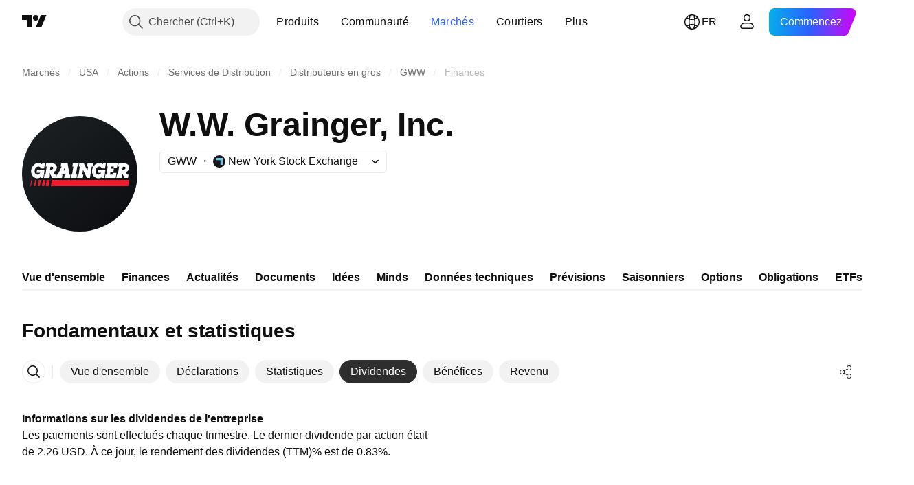

--- FILE ---
content_type: text/css; charset=utf-8
request_url: https://static.tradingview.com/static/bundles/14142.fa043cf9d22075746ca7.css
body_size: -178
content:
.eventWrapper-FB5aPMmU{display:contents}

--- FILE ---
content_type: image/svg+xml
request_url: https://s3-symbol-logo.tradingview.com/grainger--big.svg
body_size: 894
content:
<!-- by TradingView --><svg width="56" height="56" xmlns="http://www.w3.org/2000/svg"><path fill="url(#paint0_linear)" d="M0 0h56v56H0z"/><path d="M14.48 31L14 34h37.517L52 31H14.48zM7.013 31H6.35l-.478 3h.663l.478-3zM9.155 31H8.22l-.477 3h.933l.478-3zM4.87 31h-.392L4 34h.393l.478-3zM13.463 31H11.99l-.478 3h1.474l.478-3zM11.321 31h-1.204l-.477 3h1.203l.478-3z" fill="#ED1B2D"/><path d="M41.291 23l-.227 1.5h.49l-.613 3.945h-.497L40.204 30h5.24l.377-2.436h-1.687l-.13.88h-1.308l.195-1.243h1.44l.258-1.678h-1.443l.155-1.023h1.232l-.108.5h1.64l.336-2M31.779 23l-.225 1.5h.489l-.308 1.99L30.02 23H27.8l-.223 1.5h.491l-.611 3.945h-.49L26.731 30h2.774l.238-1.555h-.492l.357-2.35L31.485 30h1.481l.848-5.5h.493l.226-1.5M18.986 23l-.225 1.5h.493l-1.915 3.945h-.486L16.61 30h2.771l.244-1.555h-.497l.246-.445h1.716l.07.445h-.49L20.43 30l2.85-.001.24-1.554h-.494L22.152 23h-3.166zm1.803 1.76l.138 1.64h-.811M14.825 25.79c-.319.31-.816.189-1.25.21l.22-1.412c.492.012 1.168-.146 1.35.445.043.336-.053.539-.32.758zm.423 1.407c.328-.082.612-.291.88-.537.604-.581.94-1.427.698-2.3-.232-.818-1.052-1.305-1.811-1.36h-3.29l-.223 1.5h.49l-.609 3.945h-.495L10.649 30h2.684l.242-1.555h-.373l.141-.93L14.662 30h1.651l.242-1.555h-.617M26.43 29.997l.237-1.554h-.491l.612-3.945h.49L27.5 23h-2.847l-.227 1.498h.49l-.606 3.945h-.494L23.58 30M49.92 25.79c-.32.31-.816.19-1.25.21l.22-1.414c.492.013 1.168-.145 1.35.446.043.336-.053.54-.32.759zm.423 1.406c.329-.083.612-.291.88-.537.604-.582.94-1.428.698-2.3-.233-.818-1.051-1.304-1.811-1.359h-3.29l-.223 1.5h.49l-.609 3.944h-.495L45.745 30h2.683l.242-1.555h-.373l.142-.93 1.318 2.485h1.651l.242-1.555h-.617M9.738 23h1.367l-.363 2.385H9.187c-.086-.382-.457-.741-.82-.824a1.71 1.71 0 00-1.77.655c-.467.683-.674 1.832-.234 2.579.303.5.885.685 1.43.595.423-.082.85-.477 1.031-.896l-1.732-.002L7.308 26h3.65l-.605 4.002H8.947l.086-.444c-.166.232-.612.627-1.71.627-1.388 0-2.905-1.237-2.905-3.419 0-1.796 1.29-3.976 3.578-3.967.583.002 1.237.156 1.66.581" fill="#fff"/><path d="M39.291 23h1.368l-.363 2.385H38.74c-.086-.382-.458-.741-.82-.824a1.71 1.71 0 00-1.77.655c-.467.683-.675 1.832-.235 2.579.303.5.886.685 1.43.595.424-.082.85-.477 1.032-.896l-1.733-.002.217-1.492h3.65l-.605 4.002H38.5l.086-.444c-.165.232-.61.627-1.71.627-1.387 0-2.904-1.237-2.904-3.419 0-1.796 1.29-3.976 3.578-3.967.583.002 1.237.156 1.66.581" fill="#fff"/><defs><linearGradient id="paint0_linear" x1="10.418" y1="9.712" x2="68.147" y2="76.017" gradientUnits="userSpaceOnUse"><stop stop-color="#1A1E21"/><stop offset="1" stop-color="#06060A"/></linearGradient></defs></svg>